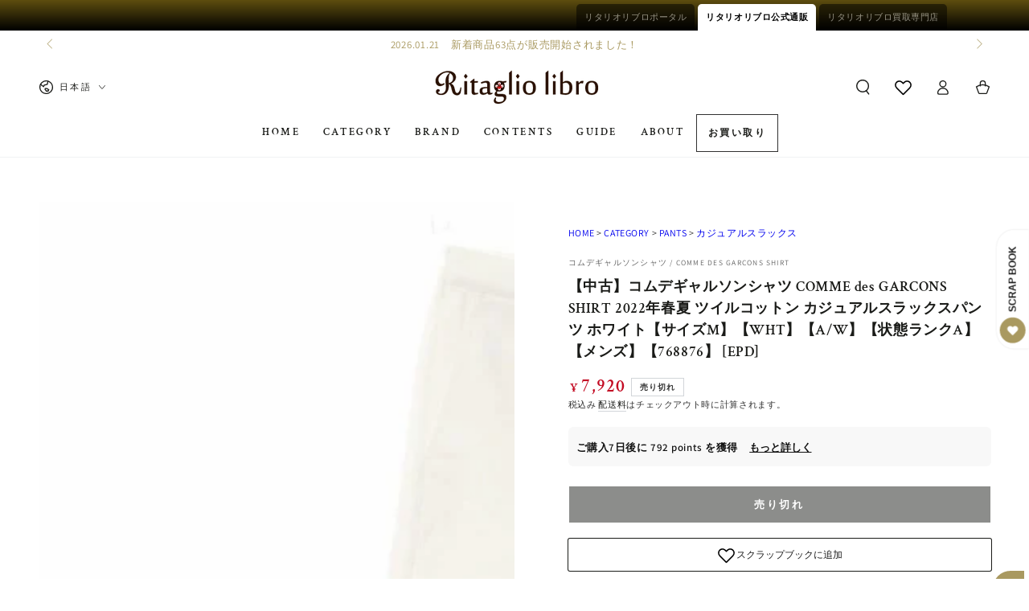

--- FILE ---
content_type: text/css
request_url: https://ec.ritagliolibro.com/cdn/shop/t/43/assets/ritagliolibro.css?v=76929935430681687521767681296
body_size: 7642
content:
p{line-height:1.8}.price dl{color:#c30b23}.product-form__buttons .button{border:1px solid}.product__title .product__heading{font-size:calc(var(--font-heading-scale) * 1.6rem);font-weight:700;line-height:1.5}.product__inventory progress-bar:after{background-color:#c00!important}.cart__ctas button{max-width:100%}.thumbnail-list{background-color:initial!important;box-shadow:none!important}@media screen and (min-width: 750px){.product__title .product__heading{font-size:calc(var(--font-heading-scale) * 1.8rem);font-weight:700;line-height:1.5}}.product__title .product__heading{font-weight:700}.product__description{font-size:1.5rem}.product__description h2{color:#8c720e;border-bottom:1px solid;font-size:2.4rem;margin-top:40px}.product__description h2 span{font-size:14px;margin-left:20px}.Item_Wrap{margin:50px 0}.Item_Wrap dt{margin-bottom:5px;box-sizing:border-box;font-weight:700}.Item_Wrap dd{margin-bottom:10px;border-bottom:1px dotted #f2f2f2;margin-left:2rem;padding-bottom:5px;margin-right:10px;line-height:2}.Item_Wrap dd a{line-height:2.4}.Cond_Wrap{margin-bottom:50px}.Cond_Wrap dt{margin-bottom:5px;font-weight:700}.Cond_Wrap dd{margin-bottom:15px;margin-left:2rem;margin-right:10px;border-bottom:1px dotted #f2f2f2;padding-bottom:5px}.Size_Wrap{margin-bottom:50px}.Size_Wrap dt{font-weight:700;margin:3px}.Size_Wrap dd{border-bottom:1px dotted #f2f2f2;margin-bottom:10px;box-sizing:border-box;margin-left:2rem;padding-bottom:5px;margin-right:10px}.Size_Wrap dd span{font-size:1.3rem}.Size_link{text-align:right;color:#666;font-size:1.3rem}.product__accordion .accordion__content{background-color:#f9f9f9}.product__accordion .accordion__content p{padding-top:10px}ul.list-menu--inline>li:last-child{border:1px solid}ul.list-menu--inline>li:last-child a{font-family:Assistant san-serif;font-weight:700;font-size:12px}ul.list-menu--inline>li a{font-weight:700}.shopify-policy__container{max-width:1000px;margin:50px auto}.shopify-policy__title{margin-bottom:50px}@media only screen and (min-width: 750px){.shopify-policy__title h1{font-size:calc(var(--font-heading-scale) * 3rem)}}.shopify-policy__title h1{font-size:calc(var(--font-heading-scale) * 2.8rem)}.shopify-policy__body{font-size:1.5rem;line-height:1.8}.Size_guide_wrap ul.Caution li{font-size:1.5rem}.Size_guide_wrap .container h3{width:100%;background-color:#a99960;color:#fff;text-align:center;line-height:4rem}.Size_guide_wrap .container .subTxt{text-align:left}.koumoku{font-size:1.5rem;margin:20px auto 50px;width:100%;box-shadow:0 1px 8px #bbb;line-height:2.4rem}.koumoku tr{height:40px}.koumokuleft{width:30%;background-color:#f2f2f2;text-align:left;padding-left:10px}.koumokuright{padding:5px}.photo_container{width:100%;margin:0 auto 100px;display:block;position:relative;background:#f2f2f2;padding-bottom:10px;box-shadow:0 1px 8px #bbb;border:2px solid #fff;box-sizing:border-box}.photo_container ul{display:flex;justify-content:flex-start;flex-flow:row nowrap;overflow-x:scroll;list-style:none}.photo_container ul li{position:relative;flex:0 0 60%;margin:0 5px 5px 0;background-color:#f2f2f2;padding:0 0 5px 10px}.photo_container ul li p{text-align:left;font-size:14px;line-height:24px;text-indent:-1em;padding:3px 3px 3px 1em;height:60px}.photo_container ul li p:first-letter{font-size:18px;font-weight:700}.photo_container ul li img{width:100%;border:1px solid #ccc;box-sizing:border-box}.photo_container ul::-webkit-scrollbar{height:16px;padding-bottom:20px}.photo_container ul::-webkit-scrollbar-thumb{background-color:#313131;border-left:1px solid #fff;border-right:1px solid #fff}.photo_container ul::-webkit-scrollbar-track{background:#fff;border:1px dotted #313131}.photo_container ::-webkit-scrollbar-button:single-button:horizontal:increment{border-top:10px solid transparent;border-right:10px solid transparent;border-bottom:10px solid transparent;border-left:10px solid #313131}.photo_container ::-webkit-scrollbar-button:single-button:horizontal:decrement{border-top:10px solid transparent;border-right:10px solid #313131;border-bottom:10px solid transparent;border-left:10px solid transparent}#sizemenu{padding:20px 0;text-align:left}#sizemenu .jumptxt{padding:20px 0}.square_btn{display:inline-block;padding:.3em .5em;text-decoration:none;color:#8c720e;border:solid 1px #8c720e;margin-bottom:10px;margin-right:3px}.square_btn:hover{background:#8c720e;color:#fff}@media screen and (min-width: 990px){#sizemenu{display:none}}#GuideMenu{padding:20px 0 120px;text-align:left}#GuideMenu .jumptxt{padding:20px 0}#GuideMenu .jumptxt a{text-decoration:none}#GuideMenu .jumptxt a:hover{text-decoration:underline}.Shopping_guide_wrap .container h3{width:100%;background-color:#a99960;color:#fff;text-align:center;line-height:4rem}.Shopping_guide_wrap .container .subTxt{font-weight:700;margin-bottom:10px}.Shopping_guide_wrap .container .subTxt:before{content:"\25a0"}.Shopping_guide_wrap .container .GuideTxt{margin-bottom:30px}.Shopping_guide_wrap .container p.CautionTxt{font-size:90%;color:#d62d2d;text-align:left;box-sizing:border-box;line-height:1.6em;font-weight:700}.Shopping_guide_wrap .Henpin_case_wrap p{font-size:95%;line-height:1.6em;width:96%}.Henpin_case{line-height:1.6em;border:1px solid #e5e5e5;margin:25px 0 50px}.Henpin_case span{color:#d62d2d;font-weight:700}.Henpin_case_wrap .Henpin_case h4{text-align:center;padding:10px;font-weight:700;margin:0;background-color:#e5e5e5}.Henpin_case_wrap .Henpin_case p{padding:10px}.Henpin_case_innerwrap{display:flex;flex-flow:row wrap;justify-content:space-around}.Henpin_case_innerwrap .Henpin_case_inner{flex:0 1 45%;border:1px solid #e5e5e5}.Henpin_case_innerwrap .Henpin_case_inner h5{padding:10px;font-weight:700;background-color:#e5e5e5;margin:0;text-align:center}.Henpin_case ul{list-style:inside}.Henpin_case ul li{padding-left:1.2em;text-indent:-1.4em}@media screen and (min-width: 990px){#GuideMenu{display:none}#shopify-section-template--18309917212869__main .grid__item .page-sidebar{overflow-y:scroll;height:100vh}}@media screen and (max-width: 749px){.Henpin_case_innerwrap .Henpin_case_inner{flex:0 1 90%;margin-bottom:15px}}.product__inventory progress-bar{height:.5rem!important}.button--secondary:after{transform:rotate3d(0,0,1,-10deg) translate3d(0,-110%,0)}.button--secondary:hover:after{animation:none;transform:rotate3d(0,0,1,0) translateZ(0)}.product__inventory .accent-3:after{background:#c00!important}section#shopify-section-template--18309917540549__6bd04854-4960-4d1b-92f9-d3841498ad84,section#shopify-section-template--18309917540549__85aad474-5dbc-4912-8a35-efeaac50b84e,section#shopify-section-template--18309917540549__faq,section#shopify-section-template--18309917540549__45dfe290-c8ae-4edd-a579-718a3d78f63f,section#shopify-section-template--18309917540549__b1bac2f9-5c17-45f4-95fa-02c9fb16503e{max-width:1000px;margin:100px auto}#shopify-section-template--16052104921285__faq p.h3{border-bottom:1px solid #f2f2f2;line-height:2}#shopify-section-template--18309917376709__a6709665-4145-4fda-b61a-37d1d228fbba .product-details .accordion p{line-height:2.2em}.menu-drawer__utility-links{justify-content:center!important}.link-with-icon .icon{color:#8c720e}.cart-drawer .free-shipping__progress{height:.4rem!important}.free-shipping__progress--success:after{background:#049cff!important}._1fragem14 div._1fragem16 ol._5uqybw2 li span._19gi7yt0{font-size:1em;padding:5px;border-radius:3px;background:#f2f2f2}.grid__item.footer__content-left,.grid__item.footer__content-right .grid .grid__item.small-hide{order:2}.accordion.footer-block--newsletter .list-social__link:after{background-color:#fff;border:1px solid #8c720e}.cart-drawer .subtotal+.taxes-discounts{margin-top:-1rem;text-align:right}div#main-cart-footer{border-bottom:1px solid #000}.cart-count-bubble{background-color:#c00}.mini-cart__actions details+details{display:none}.cart-drawer .cart-recommendations{background-color:#f9f7e3}.mini-cart__inner{box-shadow:0 0 10px #00000080}@media screen and (max-width: 749px){.cart-recommendations .title{font-size:1.2rem!important;background-color:initial!important;top:10px!important}}@media screen and (min-width: 750px){.facet-checkbox .icon:after{width:.8rem!important;height:.8rem!important;background-color:#8c720e!important}.facets-vertical>.facet-filters .facets__reset{color:#8c720e;font-weight:700}.price-range__thumbs:before{background-color:#8c720e!important}.price-range__track{--selected-range: #8c720e!important}.count-bubble{background-color:#8c720e!important}}.mobile-facets__label .icon:after{width:.8rem!important;height:.8rem!important;background-color:#8c720e!important}.list-social__link:after{background-color:#fff!important;border:1px solid #8c720e}:is(.login) .typeset a{line-height:calc(1 + .8 / var(--font-body-scale))!important}@media screen and (max-width: 749px){.search-modal__content{padding-top:10px}}.article-card__title{font-weight:700!important;font-size:calc(var(--font-heading-scale) * 1.5rem)}@media only screen and (min-width: 750px){.article-card__title{font-size:calc(var(--font-heading-scale) * 1.7rem)}}.article-card__excerpt{color:#313131}.article-template__hero-container{max-width:800px!important}@media only screen and (min-width: 750px){.article-template__title{font-size:calc(var(--font-heading-scale) * 3rem)}}ul.coordinate__keywords{display:flex;list-style:none;flex-flow:row wrap;margin-bottom:30px}ul.coordinate__keywords li{flex:0 1 auto;margin:5px}ul.coordinate__keywords li a{background:#fff!important;border-radius:25px;text-decoration:none;padding:5px 15px;display:block;text-align:center;transition:.5s ease all;color:#313131;border:1px solid;font-size:.8em}ul.coordinate__keywords li a:hover{color:#fff;background:#313131!important}@media only screen and (min-width: 750px){.coordinate__description h2,.coordinate__description.h2{font-size:calc(var(--font-heading-scale) * 2rem)}}.coordinate__description h2 span{font-size:.7em;margin-left:10px}@media screen and (min-width: 750px){.blog-header{flex-flow:column;align-items:center!important;margin-bottom:4rem}}@media screen and (min-width: 750px){.blog-header .title--primary{margin-bottom:20px!important;text-align:center}}.blog-filter a:before{content:"#"}.article-template__title{font-size:2.4rem}.coordinate__description{margin:0 auto 80px;max-width:700px}.article-template__hero-adapt img{padding:10px}.multicolumn-list .multicolumn-card__title{font-weight:700}.multicolumn-card .button--cta .label{font-size:1.2rem;color:#8c720e}.multicolumn-card .button--cta .icon{color:#8c720e}.multicolumn-card .button--cta:before,.multicolumn-card .button--cta:after{background-color:#a99960}.multicolumn-card .button--cta{min-height:3.5rem}.multicolumn img:hover{opacity:.8}#shopify-section-template--18309917376709__607e77e6-f274-42a0-a8a4-5c2eb0accfaf{background:#f3f2ea}#shopify-section-template--18309917376709__455cb3c2-2ac5-45b1-bf94-1f360980f5ca{background:#f3f2ea;margin-top:0;padding-top:20px}#shopify-section-template--18309917376709__455cb3c2-2ac5-45b1-bf94-1f360980f5ca .rich-text{background:initial}#Banner-template--19361333149893__d199445a-ec3a-4b4c-9982-8b391112fda8,#Banner-template--19361333149893__2e0321e0-fe49-4847-a79c-64b6656bcf99,#Banner-template--19361333149893__fa940261-1ede-4ae8-99e8-f00f53793e1b{max-width:600px;margin:0 auto}.NullsgifDiv{margin-top:20px}.NullsGiftWrapTitle{font-size:1.4rem}#NullssureGiftWrap{font-size:1.4rem;margin-bottom:30px}#nullsNote{font-family:initial}.collection-hero__title{padding-top:20px}#shopify-section-template--20575061344453__6133ee3a-9cae-4d69-9601-8fe9c528462a{max-width:1000px;margin:0 auto}#shopify-section-template--20575061344453__528cf1af-3566-4786-bdff-834ac7b734fd ul{display:flex;width:100%;margin:50px auto 0;flex-flow:row wrap;padding-left:0}#shopify-section-template--20575061344453__528cf1af-3566-4786-bdff-834ac7b734fd ul li{flex:1 1 48%;list-style:none;text-align:center}#shopify-section-template--20575061344453__528cf1af-3566-4786-bdff-834ac7b734fd ul li a{text-decoration:none;background-image:none;font-size:.9em;font-weight:600}#shopify-section-template--20575061344453__528cf1af-3566-4786-bdff-834ac7b734fd ul li a:hover{font-weight:700;color:#ebd409}@media screen and (min-width: 750px){#shopify-section-template--20575061344453__528cf1af-3566-4786-bdff-834ac7b734fd .rich-text__text{max-width:100%!important}#shopify-section-template--20575061344453__528cf1af-3566-4786-bdff-834ac7b734fd ul{display:flex;width:100%;margin:50px auto 0;flex-flow:row nowrap;max-width:1200px}#shopify-section-template--20575061344453__528cf1af-3566-4786-bdff-834ac7b734fd ul li{flex:0 1 20%}}ul#Slider-template--20575061344453__bda75a81-d5e2-47ce-b430-f13239a97fc4 li{position:relative;margin-bottom:140px}ul#Slider-template--20575061344453__bda75a81-d5e2-47ce-b430-f13239a97fc4 li img{border-radius:2% 2% 50% 50%}ul#Slider-template--20575061344453__bda75a81-d5e2-47ce-b430-f13239a97fc4 .media-wrapper{background:none}ul#Slider-template--20575061344453__bda75a81-d5e2-47ce-b430-f13239a97fc4 .multicolumn-card__info{background:#fafafacc;position:absolute;top:40%;padding:20px;left:15%}ul#Slider-template--20575061344453__bda75a81-d5e2-47ce-b430-f13239a97fc4 .multicolumn-card__info .multicolumn-card__title,ul#Slider-template--20575061344453__bda75a81-d5e2-47ce-b430-f13239a97fc4 .multicolumn-card__info p{color:#28864e}#Slider-template--20575061344453__974843e1-160d-4994-800b-1eb15bac2db6 .multicolumn-card,#Slider-template--20575061344453__7f01f838-7e17-49aa-9cd7-d7e5477abbfc .multicolumn-card,#Slider-template--20575061344453__a1ba87a1-515e-4268-9698-e8fefcec6b18 .multicolumn-card{flex-direction:row;flex-wrap:nowrap;justify-content:space-between}#Slider-template--20575061344453__974843e1-160d-4994-800b-1eb15bac2db6 .multicolumn-card .media-wrapper,#Slider-template--20575061344453__7f01f838-7e17-49aa-9cd7-d7e5477abbfc .multicolumn-card .media-wrapper,#Slider-template--20575061344453__a1ba87a1-515e-4268-9698-e8fefcec6b18 .multicolumn-card .media-wrapper{flex:0 1 35%;background:none}#Slider-template--20575061344453__974843e1-160d-4994-800b-1eb15bac2db6 .multicolumn-card .multicolumn-card__info,#Slider-template--20575061344453__7f01f838-7e17-49aa-9cd7-d7e5477abbfc .multicolumn-card .multicolumn-card__info,#Slider-template--20575061344453__a1ba87a1-515e-4268-9698-e8fefcec6b18 .multicolumn-card .multicolumn-card__info{flex:0 1 65%;padding:10px}#Slider-template--20575061344453__974843e1-160d-4994-800b-1eb15bac2db6 .multicolumn-card__title,#Slider-template--20575061344453__7f01f838-7e17-49aa-9cd7-d7e5477abbfc .multicolumn-card__title,#Slider-template--20575061344453__a1ba87a1-515e-4268-9698-e8fefcec6b18 .multicolumn-card__title{font-size:1.2em}#Slider-template--20575061344453__974843e1-160d-4994-800b-1eb15bac2db6 .rte p,#Slider-template--20575061344453__7f01f838-7e17-49aa-9cd7-d7e5477abbfc .rte p,#Slider-template--20575061344453__a1ba87a1-515e-4268-9698-e8fefcec6b18 .rte p{font-size:.9em}@media screen and (min-width: 750px){#Banner-template--20575061344453__5dc60382-22a1-4d6a-9037-06d665e64dd0,#Banner-template--20575061344453__ce6c2a4a-2a09-4b48-b91b-9b57a686df16{max-width:400px;margin:0 auto}}#shopify-section-template--18309917376709__featured-collection h2.title:after{content:"\65b0\7740\5546\54c1";display:block;font-size:.5em;padding:10px 0}#shopify-section-template--18309917376709__607e77e6-f274-42a0-a8a4-5c2eb0accfaf h2.title{text-align:center}#shopify-section-template--18309917376709__607e77e6-f274-42a0-a8a4-5c2eb0accfaf h2.title:after{content:"\30d4\30c3\30af\30a2\30c3\30d7";display:block;font-size:.5em;padding:10px 0}#shopify-section-template--18309917376709__aa894ee3-33e1-4e14-a208-710de00eba6d h2.title{text-align:center}#shopify-section-template--18309917376709__aa894ee3-33e1-4e14-a208-710de00eba6d h2.title:after{content:"\30b9\30bf\30a4\30ea\30f3\30b0";display:block;font-size:.5em;padding:10px 0}@media (max-width:768px){#dummy-chat-button-iframe{bottom:70px!important}#shopify-chat iframe#ShopifyChat{bottom:70px!important;max-height:90%!important;max-width:98vw!important;margin:0 auto}}@media screen and (min-width: 769px){#dummy-chat-button-iframe,#shopify-chat iframe#ShopifyChat{bottom:16px!important}}.cc-calendar-overall .note pre{font-family:Assistant,sans-serif!important}.cc-calendar-overall{background-color:#f9f9f9}.cc-calendar-input-overall .cc-calendar-input input,.cc-calendar-input-overall .cc-time-options,#cc-main-note-context{font-size:1.4rem!important}.cc-calendar-overall{margin-bottom:5px!important;padding:5px 10px!important}.cc-calendar-input-overall .cc-calendar-input input,.cc-calendar-input-overall .cc-time-options{height:36px!important}.cc-calendar-overall .note{margin:0 auto!important}.cc-calendar-overall label{font-size:1.3rem!important;margin-top:5px!important}.cart-drawer .taxes-discounts{text-align:center}.cc-calendar-input-overall .cc-calendar-input,.cc-calendar-input-overall .cc-selection{margin:0 auto}.cc-calendar-overall .note{width:auto!important}@media screen and (max-width: 749px){.socialplus-association-button{min-width:22rem}}.ssw-reward-tab-right .ssw-reward-tab-closed{right:0!important;bottom:110px}.ssw-reward-tab .ssw-reward-tab-closed{padding:4px;border-radius:30px 0 0 30px}.ssw-reward-tab .ssw-reward-tab-title{display:none}.ssw-reward-tab .ssw-reward-tab-ico{margin-left:0;width:32px;height:32px}.ssw-wishlist-btn__wrapper .ssw-wishlist-btn{padding:0}.ssw-wishlist-btn__wrapper .ssw-wishlist-btn button{background:#a99960!important;width:100%!important;border:none!important;font-family:Monotype Italian Old Style,serif!important}#widget-fave-html .ssw-wishlist-btn .ssw-fave-btn-content{cursor:pointer}.ssw-stars>i{font-size:15px!important}@media screen and (min-width: 750px){.ssw-reward-tab-right{top:initial;bottom:110px!important}}.ssw-reward-tab{right:0!important}@media (min-width: 441px){#ssw-reward-box{bottom:15px!important;right:60px!important}}@media (orientation: landscape){#ssw-reward-box{bottom:15px!important;right:60px!important;border-radius:5px}}.ssw-reward-tab-opened{width:40px!important;height:40px!important}.gw-container .ssw-reward-box-earning-rule-inner-copy .ssw-reward-btn.ssw-reward-friend-copy{padding:14px;white-space:nowrap}.ssw-refer-customer__text{line-height:12px}.ssw-instagram-feed-wrap h2{text-align:center}#ssw-instagram-modal .ssw-instagram-detail-product .ssw-instagram-detail-product-add-to-cart,#ssw-instagram-modal .ssw-instagram-detail-product .ssw-instagram-detail-product-sold-out,.ssw-insta-add-to-cart,.ssw-insta-adding-to-cart,.ssw-insta-checkout,.ssw-insta-sold-out,.ssw-instagram-product-back{border-radius:0!important}.ssw-insta-product-title{font-size:18px!important;color:#1a1b18!important;line-height:1.6;font-family:Monotype Italian Old Style,serif;font-weight:700!important}.ssw-insta-product-title:hover{text-decoration:underline!important}.ssw-instagram-detail-title{color:#1a1b18!important;font-size:95%!important}.ssw-instagram-detail-product-link{color:#1a1b18!important;font-family:Monotype Italian Old Style,serif;font-weight:700!important;line-height:1}.ssw-instagram-detail-product:hover .ssw-instagram-detail-product-link{color:#1a1b18;text-decoration:underline!important}.ssw-instagram-product-back{padding:5px 20px!important;border:none!important}.ssw-instagram-product-back:hover{opacity:.6}.ssw-insta-add-to-cart{padding:10px 12px!important;border:none!important;font-size:14px!important}.ssw-insta-add-to-cart:hover{background-color:#1a1b18!important;border:none!important;opacity:.6}.ssw-insta-product-price .money{color:#c30b23}.ssw-product-description h2{color:#8c720e;border-bottom:1px solid;font-size:2.4rem;margin-top:40px}.ssw-instagram-load-more a{opacity:1!important;position:relative;z-index:1;padding:1rem 3rem;padding-top:calc(1rem + var(--font-button-baseline));text-decoration:none;border-radius:var(--button-radius);border:var(--button-border-width) solid rgb(var(--color-button-border));color:rgb(var(--color-button-text));background-color:rgb(var(--color-button-background));font-family:var(--font-button-family);min-width:24rem;max-width:100%;min-height:4.6rem;text-transform:uppercase;font-weight:600;transition-property:color,background-color,box-shadow;transition-duration:var(--duration-long);transition-timing-function:ease;-webkit-appearance:none;appearance:none;overflow:hidden;box-shadow:var(--button-shadow-horizontal-offset) var(--button-shadow-vertical-offset) rgba(var(--color-shadow),var(--shadow-opacity))}.ssw-instagram-load-more a:hover{box-shadow:none;background-color:rgba(var(--color-button-background),.85);transition-delay:var(--duration-default)}.ssw-instagram-load-more a:after{content:"";z-index:-1;position:absolute;top:0;left:-100%;width:100%;height:100%;transform:skew(-15deg);background-image:linear-gradient(90deg,transparent,rgba(var(--color-button-text),.25),transparent)}.ssw-instagram-load-more a:hover:after{animation:shine var(--duration-animate) ease}.ssw-instagram-feed-wrap h2{font-size:calc(var(--font-heading-scale) * 2rem);font-family:var(--font-heading-family);font-style:var(--font-heading-style);font-weight:var(--font-heading-weight);letter-spacing:calc(var(--font-heading-scale) * .06rem);color:rgb(var(--color-heading))}.ssw-instagram-feed-wrap h2:before{content:"INSTAGRAM";font-size:calc(var(--font-heading-scale) * 2.6rem);display:block}@media screen and (min-width: 750px){.ssw-instagram-detail-product-link{font-size:15px!important}.ssw-insta-product-title{font-size:18px!important}}@media screen and (max-width: 749px){.ssw-instagram-load-more a{width:100%}.ssw-instagram-feed-wrap h2{font-size:calc(var(--font-heading-scale) * 1.6rem)}.ssw-instagram-feed-wrap h2:before{font-size:calc(var(--font-heading-scale) * 2rem)}}#ww_35838dc32dde7,#ww_4c78e7ad09c3d{max-width:100%;padding-bottom:20px!important}@media screen and (min-width: 750px){#ww_35838dc32dde7,#ww_4c78e7ad09c3d{max-width:60%;margin:0 auto!important}#shopify-section-template--18309917376709__fe4dbb55-85e8-41c3-9ea3-248fe8337e66 .page-width,#shopify-section-template--19361332986053__4cc92ed5-d5cd-4215-b430-75c832942fa2 .page-width{padding:10px 5rem}}#shopify-section-template--18309917376709__fe4dbb55-85e8-41c3-9ea3-248fe8337e66 .page-width,#shopify-section-template--19361332986053__4cc92ed5-d5cd-4215-b430-75c832942fa2 .page-width{background-color:#ebfcff!important}#shopify-section-template--20575059935429__05bcb49d-a644-43b2-bc59-099f5dd3459a ul{display:flex;justify-content:flex-start;flex-flow:row wrap;list-style:none;padding-left:0!important}#shopify-section-template--20575059935429__05bcb49d-a644-43b2-bc59-099f5dd3459a ul li{flex:0 1 100%;margin-bottom:5px;padding-bottom:10px;margin-left:1%;margin-right:1%;border-bottom:1px solid #f5f5f5}#shopify-section-template--20575059935429__05bcb49d-a644-43b2-bc59-099f5dd3459a ul li a{color:rgb(var(--color-link));font-size:inherit;position:relative;cursor:pointer;padding-bottom:.2rem;text-decoration:none;background-color:transparent;background-image:linear-gradient(to top,rgb(var(--color-link)) 0px 0px),linear-gradient(to top,rgb(var(--color-border)) 0px 0px);background-repeat:no-repeat;background-position:right bottom,right bottom;background-size:0% .1rem,100% .1rem;transition-property:background-size;transition-timing-function:ease;transition-duration:var(--duration-default)}#shopify-section-template--20575059935429__05bcb49d-a644-43b2-bc59-099f5dd3459a ul li a:hover{background-position:left bottom,left bottom;background-size:100% .1rem,100% .1rem}@media screen and (min-width: 750px){#shopify-section-template--20575059935429__05bcb49d-a644-43b2-bc59-099f5dd3459a ul li{flex:0 1 31%}}nav.breadcrumb{text-align:left;font-size:12px;margin:10px 0}nav.breadcrumb a{font-size:12px}.breadcrumb-wrapper{font-size:12px}.breadcrumb-wrapper a{font-size:12px;text-decoration:none}.breadcrumb-wrapper a:hover{text-decoration:underline}.product__otoiawase{margin-top:50px;margin-bottom:50px}.product__otoiawase #modalOpen{width:100%}.product__otoiawase label{display:none!important}.product__otoiawase .field{margin-bottom:10px}.product__otoiawase .modalClose{font-size:2rem;cursor:pointer;line-height:50px}.product__otoiawase .modalClose:after{content:"CLOSE";font-size:1.6rem;margin-left:10px}.product__otoiawase button{border:1px solid #a99960;width:100%}.product__otoiawase .button:after,.product__otoiawase .button:before,.product__otoiawase .button:not([disabled]):hover:after{box-shadow:none}.product__otoiawase .modal{display:none;position:fixed;z-index:2;left:0;top:0;height:100vh;width:100vw;overflow:hidden;background-color:#00000080}.product__otoiawase .modal-content{position:relative;background-color:#fff;margin:15% auto;width:50%;box-shadow:0 5px 8px #0003,0 7px 20px #0000002b;animation-name:modalopen;animation-duration:1s}@media (max-width: 749px){.product__otoiawase .modal-content{width:90%;margin-top:30%;height:400px;overflow-y:auto}}@keyframes modalopen{0%{opacity:0}to{opacity:1}}.product__otoiawase .modalClose{font-size:1.8rem;position:absolute;top:-5px;right:20px}.product__otoiawase .modalClose:hover{cursor:pointer}.product__otoiawase .modal-body{padding:3rem 2rem}.product__otoiawase .field{margin:1rem 0}#shopify-section-template--20575059935429__39de32d1-fadc-481a-b8f8-825d4bf0cf40{margin:0}#shopify-section-template--20575059935429__39de32d1-fadc-481a-b8f8-825d4bf0cf40 .wrapper{max-width:90%;margin:0 auto;padding:20px 10px;box-sizing:border-box}#shopify-section-template--20575059935429__39de32d1-fadc-481a-b8f8-825d4bf0cf40 .search-result{margin-top:20px;list-style:none;padding:0}#search-result__list a{color:rgb(var(--color-link));font-size:inherit;position:relative;cursor:pointer;padding-bottom:.2rem;text-decoration:none;background-color:transparent;background-image:linear-gradient(to top,rgb(var(--color-link)) 0px 0px),linear-gradient(to top,rgb(var(--color-border)) 0px 0px);background-repeat:no-repeat;background-position:right bottom,right bottom;background-size:0% .1rem,100% .1rem;transition-property:background-size;transition-timing-function:ease;transition-duration:var(--duration-default)}#search-result__list a:hover{background-position:left bottom,left bottom;background-size:100% .1rem,100% .1rem}#shopify-section-template--20575059935429__39de32d1-fadc-481a-b8f8-825d4bf0cf40 .search-area form{text-align:center}#shopify-section-template--20575059935429__39de32d1-fadc-481a-b8f8-825d4bf0cf40 .search-area input{width:100%}.search-area input[type=text]{padding:8px;font-size:15px;border:1px solid #d6d6d6}.search-area input[type=text]:focus{background:#f9f9f9}.search-result{margin-top:20px}.search-result__hit-num span{font-weight:700}#search-result__list{margin-top:15px;line-height:2}#search-result__list span{display:inline-block;margin-right:15px;padding:5px;background:#f2f2f2}.target-area{margin-top:50px}@media screen and (min-width: 750px){#shopify-section-template--20575059935429__39de32d1-fadc-481a-b8f8-825d4bf0cf40{margin:0}#shopify-section-template--20575059935429__39de32d1-fadc-481a-b8f8-825d4bf0cf40 .wrapper{max-width:50%;margin:0 auto;padding:20px 40px;box-sizing:border-box}#shopify-section-template--20575059935429__39de32d1-fadc-481a-b8f8-825d4bf0cf40 .search-result{margin-top:20px;list-style:none;padding:0}#search-result__list a{color:rgb(var(--color-link));font-size:inherit;position:relative;cursor:pointer;padding-bottom:.2rem;text-decoration:none;background-color:transparent;background-image:linear-gradient(to top,rgb(var(--color-link)) 0px 0px),linear-gradient(to top,rgb(var(--color-border)) 0px 0px);background-repeat:no-repeat;background-position:right bottom,right bottom;background-size:0% .1rem,100% .1rem;transition-property:background-size;transition-timing-function:ease;transition-duration:var(--duration-default)}#search-result__list a:hover{background-position:left bottom,left bottom;background-size:100% .1rem,100% .1rem}#shopify-section-template--20575059935429__39de32d1-fadc-481a-b8f8-825d4bf0cf40 .search-area form{text-align:center}#shopify-section-template--20575059935429__39de32d1-fadc-481a-b8f8-825d4bf0cf40 .search-area input{width:100%}.search-area input[type=text]{padding:8px 5px;border:1px solid #d6d6d6;line-height:1.6}.search-area input[type=text]:focus{background:#f9f9f9}.search-result{margin-top:20px}.search-result__hit-num span{font-weight:700}#search-result__list{margin-top:15px}#search-result__list span{display:inline-block;margin-right:15px;padding:5px;background:#f2f2f2}.target-area{margin-top:50px}#search-result__list{margin-top:15px;padding:1rem}}.search-area *:focus-visible{outline:1px solid #ba9c3142;outline-offset:0rem;box-shadow:0 0 0 .3rem rgb(var(--color-background)),0 0 .5rem .4rem rgba(var(--color-keyboard-focus),.5);box-shadow:0 5px 15px #ba9c314d}.header-navlink{overflow-x:scroll;overflow-y:hidden;background:-moz-linear-gradient(top,#5e4e0f,#000000);background:-webkit-linear-gradient(top,#5e4e0f,#000000);background:linear-gradient(to bottom,#5e4e0f,#000)}.header-navlink__wrap{display:flex;width:135%;height:38px;padding:0 1rem;box-sizing:border-box}.header-navlink__wrap .header-navlink__item{flex:1 1 30%}.header-navlink .header-navlink__wrap .header-navlink__item{line-height:2;color:#fff;padding:3px 5px;font-size:11px;opacity:.5;margin:5px 2px 0;text-decoration:none;border-radius:5px 5px 0 0;background-color:#000;letter-spacing:.05em;text-align:center;transition:.6s}.header-navlink .header-navlink__wrap .header-navlink__item:hover{opacity:1}.header-navlink .header-navlink__wrap .header-navlink__item--current{opacity:1;background-color:#fff;color:#000;font-weight:700;pointer-events:none}@media screen and (min-width: 750px){.header-navlink__wrap{width:100vw;-webkit-box-pack:end;-webkit-justify-content:flex-end;-ms-flex-pack:end;justify-content:flex-end;padding:0 100px;box-sizing:border-box;margin:0 auto;max-width:160rem}.header-navlink{overflow:hidden}.header-navlink__wrap .header-navlink__item{flex:0 1 auto;padding:5px 10px!important}}@media screen and (max-width: 749px){.breadcrumb-wrapper-top{padding:1rem 1.5rem}}.template-index .breadcrumb-wrapper-top{padding:0}.facets__main{padding-bottom:100px}.customer .grid__item--three-quarter,.customer .grid__item--one-quarter{padding:10px;box-sizing:border-box}.dokopoi_customer{padding:0}#shopify-block-3edbd010-2879-4a33-bcba-a3f383028baa{padding:10px;box-sizing:border-box}.dokopoi_customer td:before{color:#999;margin-bottom:0}#dokopoiPointInner{padding:10px;box-sizing:border-box}#dokopoiPointHistoryPageNate{text-align:center}#dokopoiPointHistoryPageNate button{border-radius:0;background:#000;color:#fff}@media screen and (min-width: 750px){.dokopoi_customer td:before{content:attr(data-label);text-align:left;margin-bottom:20px;display:block;color:#999}#dokopoiPointInner #dokopoiRemainingPointLabel{font-size:2.6rem;font-family:var(--font-heading-family);margin-right:20px}}@media screen and (max-width: 749px){#dokopoiPointInner #dokopoiRemainingPointLabel{font-size:2rem;font-family:var(--font-heading-family)}.dokopoi_customer tbody td{border-bottom:1px solid #f5f5f5}}.socialplus-association-component{margin:20px auto!important}#ssw-widget-recommends-html .gw-review-btn{border-radius:0!important}.ssw-collections .ssw-product-info{overflow:hidden}.ssw-collections .ssw-span:hover .ssw-product-link{position:relative!important;display:block!important;right:initial!important;top:initial!important}.ssw-collections .ssw-span{padding-bottom:10px}@media screen and (max-width: 749px){#gf-tree{z-index:99999999999!important}.limit-by span:hover,.sort-by{background:#fff!important}.gf-filter-trigger{padding-left:0!important}#gf-grid #gf-controls-container .globo-selected-items-wrapper .selected-item>a.clear-refinements{background:#fff!important;color:#a99960!important;border:1px solid #a99960!important}#gf-tree .globo-selected-items .clear-refinements{background:#fff!important;color:#a99960!important;border:1px solid #a99960!important}}#gf-tree .noUi-handle{background:#a99960!important}.gf-block-title .gf-refine-toggle,span.gf-clear,a.gf-clear{color:#a99960!important;font-weight:700!important}.spf-has-filter #gf-products,.gf-actions{margin-left:0!important;margin-right:0!important}.gf-filter-selection{padding-right:0!important}@media screen and (min-width: 750px){#gf-products{gap:3rem!important}}.selected-item span.gf-clear{width:14px!important;height:14px!important;flex:0 0 14px!important}.selected-item span.gf-clear:hover{transition:transform var(--duration-default) ease;will-change:transform;transform:scale(1) rotate(90deg)}label:has(+.product-form__buttons){border:1px solid;padding:10px 20px;width:100%;margin:20px 0;display:inline-block!important;text-align:center}label:has(+.product-form__buttons) span{font-family:Monotype Italian Old Style,serif}.taxes-discounts+label{border:1px solid;padding:5px 20px;width:100%;margin:5px 0;display:inline-block!important;text-align:center}.taxes-discounts+label span{font-family:Monotype Italian Old Style,serif}.cc-calendar-overall+label{border:1px solid;padding:5px 20px;width:100%;margin:5px 0;display:inline-block!important;text-align:center}.cc-calendar-overall+label span{font-family:Monotype Italian Old Style,serif}.gl-card-title a{color:#1a1b18!important}.gl-fullscreen-layer .gl-fullscreen-results__meta a{text-decoration:none!important;color:#a99960!important;font-weight:600;border:1px solid #a99960;padding:2px 5px;box-sizing:border-box;transition:.4s}.gl-fullscreen-layer .gl-fullscreen-results__meta a:hover{text-decoration:underline;background-color:#a99960;color:#fff!important}.gl-fullscreen-layer .gl-d-searchbox-input{font-size:2rem!important}.gl-fullscreen-layer .gl-card-pricing{font-weight:700;color:#c30b23;font-weight:400;letter-spacing:.1rem;font-family:Monotype Italian Old Style,serif}.gl-fullscreen-layer .gl-d-close-btn{padding:14px!important}@media screen and (min-width: 750px){.gl-fullscreen-layer .gl-d-close-btn{padding:20px!important}.gl-fullscreen-layer .gl-d-searchbox-icon{padding:0 18px!important}}.gl-filter-search-fullscreen .gl-fullscreen-layer .gl-list__title{font-family:Monotype Italian Old Style,serif;font-size:16px!important}.gl-fullscreen-layer .gl-card-content{text-align:left!important}.gl-fullscreen-layer .gl-card-title a{font-weight:600;color:rgb(var(--color-link));font-size:calc(var(--font-heading-scale) * 1.6rem);font-family:Monotype Italian Old Style,serif;letter-spacing:calc(var(--font-heading-scale) * .06rem);line-height:calc(1 + .3/max(1,var(--font-heading-scale)))}.gf-search-item-product-vendor{font-size:.7em!important;text-align:left;line-height:1.2}.gl-fullscreen-layer .gl-card-thumbnail a img{transition:.4s}.gl-fullscreen-layer .gl-card-thumbnail a:hover img{opacity:.6}.card-information__text{font-size:calc(var(--font-heading-scale) * 1.5rem);font-weight:500!important;line-height:1.6}.price{font-weight:600!important}@media screen and (max-width: 749px){.card-wrapper{padding:3px;margin-bottom:20px}.card-information__text{font-size:calc(var(--font-heading-scale) * 1.3rem)}.gf-actions .gf-refine-toggle-mobile span{line-height:1.5!important}.gf-actions .gf-refine-toggle-mobile,.gf-actions .sort-by-toggle,.gf-actions .globo-dropdown-custom__options span,.globo-selected-items-wrapper .selected-item.gf-option-label a{font-size:13px!important}body>#gf-tree .gf-filter-header>div.gf-filter-heading{font-size:15px!important}}.search-modal__form .field{background-color:#f7f7f7!important;border-radius:0!important}.gl-fullscreen-layer .gl-d-close-btn:hover svg{transition:transform var(--duration-default) ease;will-change:transform;transform:scale(1) rotate(90deg)}@media screen and (max-width: 749px){.slideshow .flickity-page-dot{width:2.5rem!important}}@media screen and (max-width: 749px){.hc_cd .hc_cd_button{padding:8px!important}.hc_cd{padding:10px 5px!important;column-gap:10px!important}}.hc_cd{z-index:1!important}#hc_cd_4504 .hc_cd_button{border-radius:0!important}.mini-cart__action label{font-family:Monotype Italian Old Style,serif}.swpf_box_title{font-size:1.5rem!important;line-height:1.4!important;padding-bottom:3px!important;text-align:left}.swpf-content{background:linear-gradient(180deg,#0000,#000000b3)!important}.swpf-box{overflow:hidden}.swpf-box:hover img{transform:scale(var(--gw_wishlist_effect));transition:transform .3s cubic-bezier(.39,.575,.565,1)}.titleTxt{margin-bottom:50px}.titleTxt h2{font-size:3rem;color:#fff;background-color:#a99960;line-height:2;padding:0 20px}.titleTxt li{text-align:left;margin-bottom:10px;padding:2px 0}.titleTxt li a{font-size:100%;display:block;line-height:40px}.Cont-title h2{width:100%;position:relative;display:block;margin:100px auto 20px;padding:10px 20px;background-color:#577ba1;clear:both;color:#fff;font-size:3rem;overflow:hidden}.Cont-title h2 span{font-size:14px;position:absolute;right:15px;bottom:5px}.itemContainer{display:flex;width:100%;margin:0 auto 100px;flex-flow:row wrap;justify-content:flex-start;align-items:flex-end}.itemContainer .item{position:relative;flex:0 1 20%;box-sizing:border-box;padding:0 2px;margin:0 0 20px}.itemContainer .item .rankImgS{width:10%;position:absolute;top:5px;left:5px;font-size:12px;color:#a99960;z-index:1}.itemContainer .item .rankImgS img{position:relative}.itemContainer .item a img{border:1px solid #ccc;box-sizing:border-box}.itemContainer .item .rankText{font-weight:600;margin:5px 2px;height:36px}.itemContainer .item .rankSubText{display:none;font-size:80%;line-height:1.4;margin:5px 2px;text-align:left;height:50px;color:#666}@media screen and (max-width: 749px){.itemContainer .item{flex:0 1 50%}.titleTxt h2,.Cont-title h2{font-size:2rem}.Cont-title h2 span{font-size:12px;display:block;position:relative;padding-left:15px;margin-top:5px}}.ssw-balance-points h4{font-size:1.4rem;font-family:var(--font-body-family)}.ssw-balance-points h4 .ssw-earn-points-count{font-size:1.6rem}.ssw-product-description aside img{width:100%}.ssw-product-content{color:#313131}.ssw-price{color:#c30b23!important}#ssw-addToCartBtn{background-color:#1a1b18}.product__inventory-item{font-family:var(--font-body-family);font-size:1.4rem;color:rgba(var(--color-foreground),1);font-weight:700}.visitors_counter{font-weight:800}.socialplus-associate-banner{bottom:50px!important}.slider-mobile-gutter ul li{opacity:1!important;visibility:visible!important}.cookie__card{margin-bottom:1rem}@media screen and (max-width: 749px){.cookie__card{width:96%!important;padding:2.5rem 3.5rem!important}}.gw-container span.ssw-recommend-author a{position:relative}.gw-container span.ssw-recommend-author a:before{content:"";width:38px;height:18px;background-color:#fff;display:block;position:absolute;top:0;right:0}.ssw-user-info a.ssw-recommend-author{position:absolute}.ssw-user-info a.ssw-recommend-author:before{content:"";width:40px;height:24px;background-color:#fff;display:block;position:absolute;top:0;right:0}.ssw-questions .ssw-question a.ssw-recommend-author{position:relative}.ssw-questions .ssw-question a.ssw-recommend-author:before{content:"";width:38px;height:18px;background-color:#fff;display:block;position:absolute;top:0;right:0}@media screen and (max-width: 749px){.header__icon{height:3.4rem;width:4.2rem}.header__right search-modal{align-items:center}.header__right cart-drawer{display:inline-flex;align-items:center}}.gpo-ov-wrapper vertical .break-word{font-family:var(--font-button-family)}.gpo-choicelist__helptext{font-size:12px!important}.gpo-container{padding:10px 10px 0;border:1px solid}.gpo-app .gpo-choicelist input+label:hover span.gpo-choicelist__helptext{color:#737373}.gw-wl-add-to-wishlist-btn__inner.svelte-xc0fd8{font-family:var(--font-button-family)}.delivery-container{margin-right:auto!important;margin-left:initial!important}.delivery-container .delivery-mindate-caution{text-align:left!important}@media screen and (min-width: 750px){.cart__note .field__input{max-width:400px!important}}.delivery-container .flex-modifier{justify-content:left!important}@media screen and (max-width: 480px){.mini-cart__footer .button-container .button--secondary{letter-spacing:.2em!important;font-size:var(--font-button-size)!important;z-index:1!important;cursor:pointer!important;padding:1rem 3rem!important;padding-top:calc(1rem + var(--font-button-baseline))!important;text-decoration:none!important;border:var(--button-border-width) solid rgb(var(--color-button-border))!important;color:rgb(var(--color-button-text))!important;font-family:var(--font-button-family)!important;font-weight:600!important;transition-property:color,background-color,box-shadow;transition-duration:var(--duration-long);transition-timing-function:ease;-webkit-appearance:none;appearance:none;overflow:hidden;width:100%!important;margin-bottom:20px}}.gpo-app .gpo-label+.gpo-selected-values.has-value{display:none!important}
/*# sourceMappingURL=/cdn/shop/t/43/assets/ritagliolibro.css.map?v=76929935430681687521767681296 */


--- FILE ---
content_type: text/css
request_url: https://ec.ritagliolibro.com/cdn/shop/t/43/assets/component-product-details.css?v=10809214510495843111767674740
body_size: -481
content:
.item__details{margin-bottom:50px;line-height:1.6}.item__details dt{float:left;width:30%;padding:7px;box-sizing:border-box;font-weight:700;line-height:1.1}.item__details dd{margin-left:30%;border-bottom:1px solid #e5e5e5;margin-bottom:7px;padding:7px 7px 10px;box-sizing:border-box}.item__details__keywords{list-style:none;padding-left:0!important;display:flex;flex-wrap:wrap;text-align:center;margin-top:0}.item__details__keywords li a{background:#f9f9f9!important;border-radius:25px;text-decoration:none;padding:2px 7px;display:block;text-align:center;margin:0 3px 5px 0;transition:.5s ease all;font-weight:700;color:#555;border:1px solid #ccc;font-size:.9em}.item__details__keywords li a:hover{background:#847168!important;color:#fff}.align-right{text-align:right}.product__description aside img{margin:10px 0;padding:3px}
/*# sourceMappingURL=/cdn/shop/t/43/assets/component-product-details.css.map?v=10809214510495843111767674740 */
